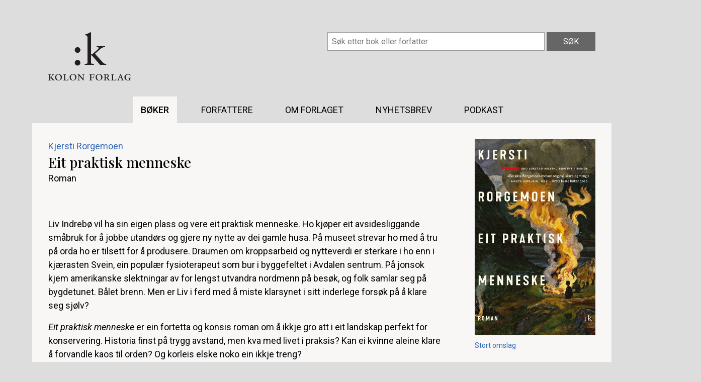

--- FILE ---
content_type: text/html; charset=utf-8
request_url: https://www.kolonforlag.no/books/details/393
body_size: 6933
content:
<!DOCTYPE html>
<html>
<head>
    <meta charset="utf-8" />
    <title>
        Eit praktisk menneske
 | Kolon forlag    </title>
    <script src="https://ajax.aspnetcdn.com/ajax/jQuery/jquery-1.7.1.min.js" type="text/javascript"></script>
            <link rel="shortcut icon" href="/uploads/Layout/favicon.ico" type="image/x-icon">
            <link rel="icon" href="/uploads/Layout/favicon_16x16.png" type="image/png" sizes="16x16">
            <link rel="icon" href="/uploads/Layout/favicon_32x32.png" type="image/png" sizes="32x32">
            <script src="/uploads/Script/kolon_20220725.js" type="text/javascript"></script>
    <link href="/content/sitebase.css" rel="stylesheet" type="text/css" />
        <link href="/uploads/Layout/kolon_2023_09_08.css" rel="stylesheet" type="text/css" />
    
        <meta property="og:title" content="Eit praktisk menneske" />
        <meta property="og:site_name" content="Kolon forlag" />
        <meta property="og:image" content="https://www.kolonforlag.no/upload/cachedcover?LargeCoverId=1717" />
        <meta property="og:type" content="article" />
        <meta property="og:url" content="https://www.kolonforlag.no/books/details/393" />
    <meta name="viewport" content="width=device-width, initial-scale=1, minimum-scale=1">
</head>
<body>
    <div id="header">
        <h1><a href="/">Kolon forlag</a></h1>
<form method="get" action="/home/search" id="searchform">
<fieldset>
	<p>
		<input type="search" name="q" id="query" value="" placeholder="Søk etter bok eller forfatter" />
		<input type="submit" id="button" value="Søk" /></p>
</fieldset>
</form>    </div>
    <ul id="sitemenu">
        <li class="selected"><a href="/books">B&#248;ker</a></li>
        <li class=""><a href="/authors">Forfattere</a></li>
            <li class=""><a href="/home/contact/2">Om forlaget</a></li>
            <li class=""><a href="/home/contact/1">Nyhetsbrev</a></li>
                    <li><a href="https://soundcloud.com/user-272829113">Podkast</a></li>
    </ul>
    <div id="content" class="books details">
        

<div id="main">
    <section class="title">
	<ul class="relations">
		<li><a href="/authors/details/37">Kjersti Rorgemoen</a></li>
	</ul>
	<h1>Eit praktisk menneske</h1>
	<p class="subtitle">Roman</p>
</section>
    <section>
	<p>Liv Indreb&oslash; vil ha sin eigen plass og vere eit praktisk menneske. Ho kj&oslash;per eit avsidesliggande sm&aring;bruk for &aring; jobbe utand&oslash;rs og gjere ny nytte av dei gamle husa. P&aring; museet strevar ho med &aring; tru p&aring; orda ho er tilsett for &aring; produsere. Draumen om kroppsarbeid og nytteverdi er sterkare i ho enn i kj&aelig;rasten Svein, ein popul&aelig;r fysioterapeut som bur i byggefeltet i Avdalen sentrum. P&aring; jonsok kjem amerikanske slektningar av for lengst utvandra nordmenn p&aring; bes&oslash;k, og folk samlar seg p&aring; bygdetunet. B&aring;let brenn. Men er Liv i ferd med &aring; miste klarsynet i sitt inderlege fors&oslash;k p&aring; &aring; klare seg sj&oslash;lv?</p>
<p><em>Eit praktisk menneske</em> er ein fortetta og konsis roman om &aring; ikkje gro att i eit landskap perfekt for konservering. Historia finst p&aring; trygg avstand, men kva med livet i praksis? Kan ei kvinne aleine klare &aring; forvandle kaos til orden? Og korleis elske noko ein ikkje treng?</p>
<div>&nbsp;</div>
<p><iframe style="border: none; width: 400px; height: 326px;" src="https://e.issuu.com/embed.html?d=kjersti_rorgemoen_eit_praktisk_menneske_utdrag&amp;hideIssuuLogo=true&amp;u=kolonforlag"></iframe></p>
</section>
    
    <section class="audioexcerpt">
	<audio controls="true" src="/uploads/AudioExcerpt/KjerstiRorgemoen_Eitpraktiskmenneske_lydklipp_01.mp3">Her skal det vises en lydavspiller. Din nettleser kan ikke vise denne.</audio>
</section>
    <section>
	<h2>Om Eit praktisk menneske</h2>
	<p>&laquo;Ei gruppe amerikanarar vender &laquo;tilbake&raquo; til ei bygd dei aldri har vore i, og bygdefolket steikjer for f&oslash;rste gong gris over b&aring;let p&aring; jonsokaftan &ndash; for &aring; gje dei heimkomne noko 'ekte'. Musealterapeuten (!) Liv er observerande deltakar til alt det underlege folk har for seg i Avdalen. Ho driv med temmeleg rare greier sj&oslash;lv, og er klar over det. Ein ekte Rorgemoen-roman: original, skarp og vittig.&raquo;<br>Marta Norheim, NRK - &Aring;rets beste b&oslash;ker 2020</p>
<p>&laquo;Ein vittig roman om &aring; ha noko &aring; henge fingrane og hendene i. Om bygda som museum og levestad &ndash; og skilnaden p&aring; verneverdi og bruksverdi.&raquo;<br>Eivind Myklebust, Klassekampen - &Aring;rets beste b&oslash;ker 2020</p>
<p>&laquo;Hva har nytte, hva har verdi, hva er levedyktig? Rorgemoen skriver med besk humor og sylskarp presisjon om bygda og lengten etter det autentiske.&raquo;<br>Karin Haugen, Klassekampen - &Aring;rets beste b&oslash;ker 2020</p>
<p>&laquo;Rorgemoen er ein forfattar som har sans for sprekkene, paradoksa og absurditetane i tilv&aelig;ret. Der ord og handling skil lag, eller der overtyding og praksis krasjar, studerer ho brotflatene. Ikkje p&aring; den vondskapsfulle m&aring;ten, men heller med undring og ja, eit flir. <br>&nbsp; &nbsp; Det er kort sagt ein fest &aring; lese om dei skakke og s&aelig;re, men likevel heilt attkjennande folka ho skildrar.&raquo; <br>Marta Norheim, NRK</p>
<p>❤❤❤❤❤ &laquo;Til &aring; v&aelig;re en roman p&aring; knapt 90 sider, er <em>Eit praktisk menneske</em> imponerende god til &aring; la folk og hendelser ogs&aring; representere sider ved tids&aring;nden. Et eksempel er hvordan lengselen mot det rurale, fortidige og autentiske bygger p&aring; manglende kontakt med virkeligheten. Eit praktisk menneske gir et gjenkjennelig og detaljert bilde av tiden vi lever i som ogs&aring; gj&oslash;r den historisk interessant for ettertiden.&raquo; <br>Gro J&oslash;rstad Nilsen, Bergens Tidende</p>
<p>&laquo;Det er hovedpersonens tanker og setninger som gj&oslash;r Kjersti Rorgemoens nye bok verdt &aring; lese.&raquo; <br>Bernhard Ellefsen, Morgenbladet</p>
<p>&laquo;Kjersti Rorgemoens prosa forener usedvanlig grundig spr&aring;karbeid med et uutgrunnelig blikk p&aring; utsiden og innsiden av det norske &ndash; landskapet og mentaliteten. [...] Lengselen etter det historisk unike, som bekreftelse p&aring; en forestilt identitet, flommer gjennom teksten. Samtidig er fortelleren reflektert nok til &aring; innse at en slik lengsel m&oslash;ter teoretiske og praktiske hindringer, for &aring; si det forsiktig. S&aelig;regent for Rorgemoens spr&aring;k, ogs&aring; i denne romanen, er diskret bruk av fremmedord, rester av &aring;relange studier p&aring; h&oslash;yere niv&aring;. Enkelte partier framst&aring;r tunge, med en parodiering av kulturbyr&aring;kratisk saksbehandlerspr&aring;k som kan minne om Thure Erik Lunds beste romaner. Mer ros kan man knapt gi.&raquo; <br>Tom Egil Hverven, Klassekampen</p>
<p>&laquo;En av v&aring;rens aller vittigste og skarpeste romaner.&raquo; <br>Ellen Sofie Lauritzen, Dagens N&aelig;ringsliv</p>
<p>&laquo;Med overskudd og ironi klarer Kjersti Rorgemoen &aring; sette i gang mange tanker om hvilket samfunn vi &oslash;nsker oss og hvordan vi vekter nytten av et arbeid. [...] Formuleringene er lekne, persongalleriet gjenkjennelig karikert - og jakten p&aring; det <em>autentiske</em> og <em>meningsfylt</em>e gjennomsyrer det hele. [...] Romanen er slik ikke bare lettbeint og skarp, men innehar ogs&aring; en stille melankoli over ikke &aring; passe inn, hverken hos de driftige eller de formidlende, i det n&aring;tidige eller det fortidige.&raquo;<br>Hanna Malene Lindberg, Bokvennen Litter&aelig;r Avis</p>
<p>&laquo;Men den konsentrerte teksten er full av rike passasjer og gode formuleringer - noe som mengden sitater i denne teksten tyder p&aring;. Boka har ikke en storlinja handling, men dette kler godt den mildt tragikomiske fortellinga om Liv, som nettopp savner handlekraft. De mange betraktningene og karakteristikkene utviser originalitet, og dessuten mye gjenkjennelighet.&raquo;<br>Ulla Svalheim, V&aring;rt Land</p>
<p>&laquo;Tids&aring;nda er framifr&aring; observert fr&aring; utsida av innsida. [...] Liv tenkjer meir enn ho pratar, det skal ikkje mykje til, men ho tenkjer dessutan godt, og refleksjonane om samtida og verda i dag ligg p&aring; eit h&oslash;gt niv&aring;. Ho er ein skarp observat&oslash;r, det f&aring;r me tru ho har etter forfattaren, som teiknar hastige, men overtydande portrett av personane Liv lyt eller vil ha kontakt med.&raquo; <br>Odd W. Sur&eacute;n, Dag og Tid</p>
<p>&laquo;Det finnes en frisk naivitet i m&aring;ten Rorgemoens hovedkarakterer forholder seg til verden, noe som helt klart forsterkes gjennom nynorskens jordn&aelig;re stemning. Rorgemoen har mestret en fortellerm&aring;te som faller sammen med innholdet i hennes nyeste bok, hvor et upretensi&oslash;st spr&aring;k beskriver en upretensi&oslash;s levem&aring;te.<br>[...]<br>De korte kapitlene uten avsnitt er blitt et kjennetegn p&aring; Rorgemoens skriving, som evner &aring; flette sammen enkeltscener og digresjoner p&aring; en m&aring;te som hele tiden holder p&aring; leserens oppmerksomhet. De underfundige tankene i de korte instansene skaper et klart bilde av karakteren, og det n&oslash;kterne spr&aring;ket er forfriskende. Det finnes en selvf&oslash;lgelighet over karakterens uvanlige betraktninger, noe som f&aring;r leseren til &aring; f&oslash;lge karakterens tankegang og refleksjoner.&raquo;<br>Thula Kopreitan, Subjekt</p>
<p>&laquo;Jeg har virkelig kost meg med Kjersti Rorgemoens nyeste roman p&aring; beskjedne 87 sider. <em>Eit praktisk menneske </em>er full av spr&aring;klig overskudd og treffende observasjoner om det moderne menneskets lengten etter &aring; ha noe praktisk &aring; henge fingrene &ndash; 'kontorrottehendene' &ndash; sine i.&raquo; <br>Mette B&oslash;rja, NORLAs sommerboktips 2020</p>
<p>&laquo;Det er stas med nye b&oslash;ker fr&aring; Rorgemoen. Ho skriv godt, ho har ein fin m&aring;te &aring; f&aring; fram poenga sine p&aring;, og som med dei to fyrste b&oslash;kene hennar var dette ei bok eg las utan &aring; ta pausar.&raquo; <br>Kulturbloggen til Guffen</p>
<p><span class="score level5">[score]</span> &laquo;Intenst og varmt bygdeportrett. <br>Kjersti Rorgemoens originale roman er full av symbolikk og moglege tolkningar, som gjer at leseopplevinga kan skifta fr&aring; gong til gong og person til person. Eg ser ei kvinne som veit kva konsekvensar valet hennar f&aring;r og st&aring;r i det. Ho f&oslash;rer seg sj&oslash;lv og naturen saman i ei st&oslash;rre eining.&raquo; <br>Vidar Kvalshaug, Bok365</p>
</section>
    <section class="relatedarticles">
	<h2>Nyheter om Eit praktisk menneske</h2>
	<ul>
		<li><a href="/home/article/604">Kjersti Rorgemoen til Bergen!</a></li>
		<li><a href="/home/article/602">Kjersti Rorgemoen til Kapittel-festivalen</a></li>
		<li><a href="/home/article/568">Kolon forlag feirer 25 års jubileum med lydbøker!</a></li>
		<li><a href="/home/article/540">Kjersti Rorgemoen til Litteraturfestivalen Kimen </a></li>
		<li><a href="/home/article/539">Kjersti Rorgemoen på Vestlands-turné!</a></li>
		<li><a href="/home/article/538">Kjersti Rorgemoen til Bjørg Vik-dagene</a></li>
		<li><a href="/home/article/530">Bokprat med Kjersti Rorgemoen</a></li>
		<li><a href="/home/article/529">Rorgemoen til Litteraturhuset i Bergen</a></li>
		<li><a href="/home/article/537">Kjersti Rorgemoen til Bergen</a></li>
		<li><a href="/home/article/527">Kolon presenterer årets bøker 2020</a></li>
		<li><a href="/home/article/522">Kjersti Rorgemoen på Litteraturfestival</a></li>
	</ul>
</section>
</div>
<div id="sidebar">
    <section class="cover">
	<img src="/upload/cachedcover/1717" class="cover" alt="Omslaget til Eit praktisk menneske" title="Omslaget til Eit praktisk menneske" />
	<p class="download"><a href="/uploads/LargeCover/Rorgemonen_Eit_praktisk_menneske_FORSIDE_2.jpg">Stort omslag</a></p>
</section>
        <div id="editions">
                <div class="edition">
                    <section class="metadata">
	<h2>Innbundet</h2>
	<p class="isbn">ISBN 9788205527690</p>
	<p class="releaseyear">1. utgave, 2020</p>
	<p class="price">349,00 kr</p>
</section>
                    <section class="purchaseoptions">
	<ul>
		<li><a href="https://www.ark.no/boker/A-B-9788205527690" target="_blank">Kjøp hos Ark</a></li>
		<li><a href="https://www.tronsmo.no/bok/9788205527690/" target="_blank">Kjøp hos Tronsmo</a></li>
		<li><a href="http://www.bokkilden.no/SamboWeb/produkt.do?isbn=9788205527690" target="_blank">Kjøp hos Bokkilden</a></li>
		<li><a href="http://www.norli.no/9788205527690" target="_blank">Kjøp hos Norli</a></li>
		<li><a href="http://www.akademika.no/9788205527690" target="_blank">Kjøp hos Akademika</a></li>
	</ul>
</section>
                </div>
                <div class="edition">
                    <section class="metadata">
	<h2>E-bok</h2>
	<p class="isbn">ISBN 9788205527706</p>
	<p class="releaseyear">2020</p>
	<p class="price">249,00 kr</p>
</section>
                    <section class="purchaseoptions">
	<ul>
		<li><a href="https://www.ark.no/boker/A-B-9788205527706" target="_blank">Kjøp hos Ark</a></li>
		<li><a href="http://www.bokkilden.no/SamboWeb/produkt.do?isbn=9788205527706" target="_blank">Kjøp hos Bokkilden</a></li>
		<li><a href="http://www.norli.no/9788205527706" target="_blank">Kjøp hos Norli</a></li>
	</ul>
</section>
                </div>
                <div class="edition">
                    <section class="metadata">
	<h2>Lydbok</h2>
	<p class="additionalinfo">Lese av Marie Blokhus</p>
	<p class="isbn">ISBN 9788205550599</p>
	<p class="releaseyear">2020</p>
	<p class="price">249,00 kr</p>
</section>
                    <section class="purchaseoptions">
	<ul>
		<li><a href="https://www.ark.no/boker/A-B-9788205550599" target="_blank">Kjøp hos Ark</a></li>
		<li><a href="http://fabel.no/isbn/9788205550599" target="_blank">Kjøp hos Fabel</a></li>
	</ul>
</section>
                </div>
                <div class="edition">
                    <section class="metadata">
	<h2>Pocket</h2>
	<p class="isbn">ISBN 9788205553835</p>
	<p class="releaseyear">3. utgave, 2021</p>
	<p class="pagecount">88 s</p>
	<p class="price">199,00 kr</p>
</section>
                    <section class="purchaseoptions">
	<ul>
		<li><a href="https://www.ark.no/boker/A-B-9788205553835" target="_blank">Kjøp hos Ark</a></li>
		<li><a href="https://www.tronsmo.no/bok/9788205553835/" target="_blank">Kjøp hos Tronsmo</a></li>
		<li><a href="http://www.bokkilden.no/SamboWeb/produkt.do?isbn=9788205553835" target="_blank">Kjøp hos Bokkilden</a></li>
		<li><a href="http://www.norli.no/9788205553835" target="_blank">Kjøp hos Norli</a></li>
		<li><a href="http://www.akademika.no/9788205553835" target="_blank">Kjøp hos Akademika</a></li>
	</ul>
</section>
                </div>
        </div>
    <p class="social">
        <a href="https://twitter.com/share" class="twitter-share-button" data-text="Eit praktisk menneske" data-lang="en" data-hashtags="">Tweet</a>
<script>!function(d,s,id){var js,fjs=d.getElementsByTagName(s)[0];if(!d.getElementById(id)){js=d.createElement(s);js.id=id;js.src='//platform.twitter.com/widgets.js';fjs.parentNode.insertBefore(js,fjs);}}(document,'script','twitter-wjs');</script>
        <iframe src="https://www.facebook.com/plugins/like.php?href=https://www.kolonforlag.no/books/details/393&amp;send=false&amp;layout=button_count&amp;width=450&amp;show_faces=false&amp;action=like&amp;colorscheme=light&amp;font&amp;height=21" scrolling="no" frameborder="0" style="border:none; overflow:hidden; width:450px; height:21px;" allowTransparency="true"></iframe>
    </p>
</div>

    </div>
    <div id="footer">
        <p>Kolon forlag &middot; Postboks 6860 Pilestredet Park, 0176 Oslo &middot; Bes&oslash;ksadresse: Sehesteds gate 4, 0164 Oslo &middot; <a href="mailto:redaksjon@kolonforlag.no">redaksjon@kolonforlag.no</a></p>
    </div>
    
</body>
</html>


--- FILE ---
content_type: text/css
request_url: https://www.kolonforlag.no/content/sitebase.css
body_size: 396
content:
/*LEAVE FOR ADMIN*/

#editshortcut {
    position: fixed;
    bottom: 0;
    right: 1rem;
    padding: 1rem;
    background: #ffa500;
    border-radius: 0.5rem 0.5rem 0 0;
    box-shadow: -0.1rem -0.1rem 0.3rem 0.1rem rgba(0, 0, 0, 0.1);
    color: rgba(255,255,255,0.5);
    font-family: sans-serif;
    z-index: 99;
}

    #editshortcut a {
        color: rgba(255,255,255,0.5);
        text-decoration: none;
    }

        #editshortcut a:hover {
            color: rgba(255,255,255,1);
            text-decoration: none;
        }


--- FILE ---
content_type: text/css
request_url: https://www.kolonforlag.no/uploads/Layout/kolon_2023_09_08.css
body_size: 3352
content:
@import url('https://fonts.googleapis.com/css?family=Roboto:400,400i,500,500i,700,700i');
@import url('https://fonts.googleapis.com/css?family=Playfair+Display:400,400i,500,500i,700,700i');
* {
    --bg: #ffffff;
    --bg-field: #ffffff;
    --bg-accent: #f8f7f6;
    --bg-accent-secondary: #dddddd;
    --bg-accent-tertiary: #cccccc;
    --bg-outside: #808080;
    --line: #000000;
    --line-light: #666666;
    --line-lighter: #999999;
    --line-inverse: #ffffff;
    --link: #2f67b9;
    --link-active: #547db9;
    --font: Roboto, sans-serif;
    --font-variant: 'Playfair Display', serif;
    --pagewidth: 110rem;
    box-sizing: border-box;
}

body {
    font-family: var(--font);
    margin: 0;
    background: var(--bg-accent-secondary);
    color: var(--line);
    font-size: 100%;
}

:hover {
    transition: all linear 0.1s;
}

h1 {
    font-family: var(--font-variant);
    font-size: 1.75rem;
    font-weight: 500;
    margin: 2rem 0 1rem 0;
}

h2 {
    font-family: var(--font-variant);
    font-size: 1.25rem;
    font-weight: 500;
    margin: 1rem 0 0.5rem 0;
}

p {
    margin: 0 0 0.5rem 0;
}

p.social {
    margin-top: 2rem;
}

a {
    color: var(--link);
    text-decoration: none;
}

a:hover {
    color: var(--link-active);
    text-decoration: none;
}

ul {
    list-style-type: none;
    margin: 0;
    padding: 0;
}

#content {
    width: var(--pagewidth);
    margin: 0 auto;
    background: var(--bg-accent);
    padding: 3rem 2rem;
}

#content.home.index {
    display: grid;
    grid-template-columns: 74fr 32fr;
}

#content.home.contact {
    padding-right: 33.5rem;
}

#content.home.contact article {
    margin-bottom: 5rem;
}

#content.books.index, #content.authors.index, #content.details, #content.article, #content.contact, #content.search {
    padding: 4rem 8.5rem;
}

#content.details, #content.article {
    display: grid;
    grid-template-columns: 1fr 25rem;
}

#content.details #main, #content.article #main {
    padding-right: 8.5rem;
}

#content.details #main p, #content.article #main p, #content.contact article p {
    font-size: 1.125rem;
    line-height: 150%;
    margin-bottom: 1rem;
}

#content.details #main li, #content.article #main li {
    font-size: 1.125rem;
    line-height: 150%;
    margin-bottom: 0;
}

#content.details #main h1, #content.article #main h1 {
    margin: 0;
}

#content.details #main section.title, #content.article #main section.title {
    margin-bottom: 4rem;
}

#content.details #main h2, #content.article #main h2 {
    margin-top: 4rem;
}

#sidebar .edition {
    margin: 2rem 0;
}

#sidebar img {
    width: 100%;
}

#sidebar .secondaryimages {
    margin-top: 4rem;
    width: 50%;
}

#sidebar .secondaryimages li {
    margin-top: 2rem;
}

#sidebar img.person.thumbnail {
    border-radius: 50%;
}

#sidebar h2 {
    font-family: var(--font);
    font-size: 0.875rem;
    font-weight: 700;
    margin: 0;
}

#sidebar p, #sidebar li {
    font-size: 0.875rem;
    margin: 0;
}

#sidebar p.download {
    margin-top: 0.5rem;
}

#sidebar .thumbnail p.photographer {
    text-align: center;
}

#booklists h1 {
    margin: 0 0 1rem 0;
}

#booklists .linkcardlist {
    grid-template-columns: repeat(4, 1fr);
    margin-bottom: 4rem;
}

#articles {
    padding: 0 0 0 3rem;
}

#articles article {
    display: block;
    padding: 0;
    margin-bottom: 4rem;
}

#articles article h1 {
    margin: 0 0 1rem 0;
    font-size: 1.125rem;
}

#articles article img {
    width: 7.5rem;
    margin: 0 0 1.25rem 1.25rem;
    float: right;
}

#articles article img.person {
    border-radius: 50%;
}

#articles article p {
    line-height: 135%;
    margin-bottom: 1rem;
}

#articles article li {
    line-height: 135%;
}

#content.books.index .linkcardlist, #content.authors.index .linkcardlist, #content.home.search .linkcardlist {
    grid-template-columns: repeat(5, 1fr);
}

/* COMPONENTS */

.linkcardlist {
    display: grid;
    grid-column-gap: 2rem;
    grid-row-gap: 2rem;
}

.linkcardlist li {
    margin: 0;
    padding: 0;
}

.linkcardlist li.groupingkey {
    background: var(--bg-accent-secondary);
    color: var(--line-inverse);
    padding: 2rem;
    text-align: right;
    font-family: var(--font-variant);
    font-size: 4em;
}

.linkcardlist li a {
    background: var(--bg-accent);
    display: block;
    position: relative;
    padding: 1rem;
    border-radius: 1rem;
    color: var(--line);
    height: 100%;
}

.linkcardlist li a:hover {
    box-shadow: 0 0 1rem -0.25rem black;
    background: var(--bg-accent);
}

.linkcardlist li a img {
    width: 100%;
}

.linkcardlist li a.person img {
    border-radius: 50%;
}

.linkcardlist li a .imageplaceholder {
    background: var(--bg);
    display: block;
    width: 15rem;
    height: 15rem;
    border-radius: 50%;
}

.linkcardlist li a p {
    margin: 0;
    color: var(--line-light);
}

.linkcardlist.editions p.people {
    color: var(--line);
    font-family: var(--font-variant);
    font-size: 1rem;
    margin-top: 0.5rem;
}

.linkcardlist.editions p.title {
    color: var(--line);
    font-family: var(--font-variant);
    font-size: 1.25rem;
    font-weight: 500;
    margin-bottom: 0.5rem;
}

.linkcardlist.people p.name {
    color: var(--line);
    font-family: var(--font-variant);
    font-size: 1.25rem;
    font-weight: 500;
    margin: 1rem 0.5rem 0.5rem 0.5rem;
    text-align: center;
}

.linkcardlist.editions p.isdebut {
    background: var(--line);
    color: var(--line-inverse);
    opacity: 0.85;
    padding: 0;
    position: absolute;
    top: 0.75rem;
    right: 0.75rem;
    width: 4rem;
    line-height: 4rem;
    text-align: center;
    border-radius: 50%;
    transform: rotate(15deg);
}

span.score {
    text-indent: -9999em;
    display: inline-block;
    height: 0.9375rem;
    width: 0.9375rem;
    background: url(dice.png) no-repeat;
    position: relative;
    top: 0.3rem;
}

span.score.level1 {
    background-position: 0 -15px;
}

span.score.level2 {
    background-position: 0 -30px;
}

span.score.level3 {
    background-position: 0 -45px;
}

span.score.level4 {
    background-position: 0 -60px;
}

span.score.level5 {
    background-position: 0 -75px;
}

span.score.level6 {
    background-position: 0 -90px;
}

/* PAGE STRUCTURE */

#header {
    width: var(--pagewidth);
    margin: 0 auto;
    padding: 4rem 2rem 2rem 2rem;
    background: var(--bg-accent-secondary);
    position: relative;
}

#header h1 {
    margin: 0;
    padding: 0;
    font-family: var(--font-variant);
    font-size: 1rem;
    font-weight: normal;
}

#header h1 a {
    display: block;
    width: 10.225rem;
    height: 6rem;
    text-indent: -9999rem;
    background: url(kolon_tittelark_logo.svg) no-repeat;
    background-size: cover;
    color: var(--line);
}

#header h1 a:hover {
    color: var(--line-light);
}

#searchform {
    margin: 0 0 2rem 0;
    padding: 0;
}

#searchform fieldset {
    margin: 0;
    padding: 0;
    border: none;
}

#searchform p {
    margin: 0;
    padding: 0;
}

#searchform input {
    font-family: var(--font);
    font-size: 1rem;
    -webkit-appearance: none;
    -moz-appearance: none;
    appearance: none;
}

#searchform input[type=search] {
    width: 27rem;
    padding: 0.5rem;
    border: 0.0625rem solid var(--line-lighter);
}

#searchform input[type=submit] {
    display: inline-block;
    padding: 0.5rem 2rem;
    border: 0.0625rem solid var(--line-light);
    background: var(--line-light);
    color: var(--line-inverse);
    text-transform: uppercase;
}

#searchform input[type=submit]:hover {
    border-color: var(--line);
    background-color: var(--line);
}

#header #searchform {
    position: absolute;
    right: 2rem;
    top: 4rem;
    padding: 0;
    margin: 0;
}

#sitemenu {
    width: var(--pagewidth);
    margin: 0 auto;
    padding: 0;
    background: var(--bg-accent-secondary);
    display: flex;
    justify-content: center;
}

#sitemenu li {
    display: inline-block;
    font-family: var(--font);
    font-size: 1.125rem;
    font-weight: 400;
    text-transform: uppercase;
    margin: 0 2rem 0 0;
}

#sitemenu li:last-child {
    margin-right: 0;
}

#sitemenu li.selected {
    font-weight: 500;
    background: var(--bg-accent);
}

#sitemenu li a {
    display: block;
    color: var(--line);
    padding: 1rem;
}

#sitemenu li a:hover, #sitemenu li a:active {
    color: var(--line);
    background: var(--bg-accent);
}

#submenu {
    padding: 2rem 0;
}

#submenu ul {
    display: flex;
    justify-content: center;
}

#submenu li {
    display: inline-block;
    margin-right: 2rem;
}

#submenu li:last-child {
    margin-right: 0;
}

#submenu li a {
    color: var(--line-lighter);
}

#submenu li a:hover {
    color: var(--line);
}

#footer {
    width: var(--pagewidth);
    margin: 0 auto;
    padding: 2rem 2rem 4rem 2rem;
    text-align: center;
    background: var(--bg-accent-secondary);
}

#footer a {
    color: var(--line-light);
}

#footer a:hover {
    color: var(--link-active);
}

@media screen and (max-width: 1800px) {
    * {
        --pagewidth: 91rem;
    }
    #content.home.index {
        grid-template-columns: 55fr 32fr;
    }
    #content.details, #content.article {
        grid-template-columns: 1fr 20rem;
    }
    #content.details #main, #content.article #main {
        padding-right: 6rem;
    }
    #booklists .linkcardlist {
        grid-template-columns: repeat(3, 1fr);
    }
    #content.books.index .linkcardlist, #content.authors.index .linkcardlist, #content.home.search .linkcardlist {
        grid-template-columns: repeat(4, 1fr);
    }
}

@media screen and (max-width: 1496px) {
    * {
        --pagewidth: 72rem;
    }
    #content.home.index {
        grid-template-columns: 36fr 32fr;
    }
    #content.details, #content.article {
        grid-template-columns: 1fr 15rem;
    }
    #content.details #main, #content.article #main {
        padding-right: 4rem;
    }
    #booklists .linkcardlist {
        grid-template-columns: repeat(2, 1fr);
    }
    #content.books.index, #content.authors.index, #content.details, #content.article, #content.contact, #content.search {
        padding: 2rem;
    }
    #content.books.index .linkcardlist, #content.authors.index .linkcardlist, #content.home.search .linkcardlist {
        grid-template-columns: repeat(3, 1fr);
    }
    #content.books.index {
        padding: 4rem 0;
        grid-template-columns: repeat(3, 1fr);
    }
    #content.books.index .linkcardlist, #content.authors.index .linkcardlist {
        padding: 0 8.5rem;
    }
    #content.home.contact {
        padding-right: 8.5rem;
    }
}

@media screen and (max-width: 1192px) {
    * {
        --pagewidth: 100%;
    }
    body {
        font-size: 75%;
    }
    #header {
        padding: 0.5rem;
    }
    #header h1 a {
        width: 5.1125rem;
        height: 3rem;
    }
    #header #searchform {
        right: 0.5rem;
        top: 0.5rem;
    }
    #searchform input[type=search] {
        width: auto;
    }
    #searchform input[type=submit] {
        padding: 0.5rem;
    }
    #sitemenu {
        display: initial;
    }
    #sitemenu li {
        display: block;
        font-size: 1em;
        margin: 0;
    }
    #sitemenu li a {
        padding: 0.5rem;
    }
    #content.home.index {
        display: block;
    }
    #content.home.index #articles {
        padding-left: 0;
    }
    #content.home.index #articles h1 {
        font-size: 1rem;
    }
    #booklists .linkcardlist {
        grid-template-columns: repeat(2, 1fr);
    }
    .linkcardlist.editions p.people, .linkcardlist.editions p.title, .linkcardlist.people p.name {
        font-size: 1em;
    }
    #content.details, #content.article {
        display: block;
        padding: 2rem;
    }
    #content.details #main, #content.article #main {
        padding-right: 0;
    }
    #content.details #main h2, #content.article #main h2 {
        margin-top: 2rem;
    }
    #sidebar {
        margin-top: 4rem;
    }
    #sidebar section.cover, #sidebar section.mainimage, #sidebar section.image {
        width: 50%;
    }
    #sidebar section.secondaryimages {
        width: 40%;
    }
    #content.books.index .linkcardlist, #content.authors.index .linkcardlist, #content.home.search .linkcardlist {
        grid-template-columns: repeat(2, 1fr);
        padding: 0;
    }
    #submenu {
        padding: 0 0 1rem 0;
    }
    #submenu ul {
        display: initial;
    }
    #submenu li {
        display: block;
        margin: 0.5rem 0 0 0;
        text-align: center;
        font-size: 1.25em;
    }
    .linkcardlist li a .imageplaceholder {
        display: none;
    }
    #content.books.index {
        padding: 2rem;
    }
    #content.home.contact {
        padding: 2rem;
    }
}

--- FILE ---
content_type: image/svg+xml
request_url: https://www.kolonforlag.no/uploads/Layout/kolon_tittelark_logo.svg
body_size: 10083
content:
<?xml version="1.0" encoding="UTF-8" standalone="no"?>
<svg
   xmlns:dc="http://purl.org/dc/elements/1.1/"
   xmlns:cc="http://creativecommons.org/ns#"
   xmlns:rdf="http://www.w3.org/1999/02/22-rdf-syntax-ns#"
   xmlns:svg="http://www.w3.org/2000/svg"
   xmlns="http://www.w3.org/2000/svg"
   viewBox="0 0 107.58667 63.133331"
   height="63.133331"
   width="107.58667"
   xml:space="preserve"
   id="svg2"
   version="1.1"><metadata
     id="metadata8"><rdf:RDF><cc:Work
         rdf:about=""><dc:format>image/svg+xml</dc:format><dc:type
           rdf:resource="http://purl.org/dc/dcmitype/StillImage" /></cc:Work></rdf:RDF></metadata><defs
     id="defs6" /><g
     transform="matrix(1.3333333,0,0,-1.3333333,0,63.133333)"
     id="g10"><g
       transform="scale(0.1)"
       id="g12"><path
         id="path14"
         style="fill:#231f20;fill-opacity:1;fill-rule:nonzero;stroke:none"
         d="m 258.051,173.973 c 0,14.687 13.012,28.117 27.695,28.117 14.688,0 27.688,-13.012 27.688,-28.117 0,-15.098 -12.582,-27.266 -27.688,-27.266 -14.683,0 -27.695,12.168 -27.695,27.266 z m 0,124.613 c 0,14.687 13.012,28.117 27.695,28.117 14.688,0 27.688,-13.012 27.688,-28.117 0,-15.102 -12.582,-27.27 -27.688,-27.27 -14.683,0 -27.695,12.168 -27.695,27.27" /><path
         id="path16"
         style="fill:#231f20;fill-opacity:1;fill-rule:nonzero;stroke:none"
         d="m 554.699,327.535 c -22.656,0 -36.504,-9.226 -52.031,-23.488 l -46.563,-41.957 70.899,-78.469 c 16.797,-18.457 19.726,-19.719 39.023,-20.555 v -10.07 c -10.906,0.422 -18.035,0.84 -32.722,0.84 -9.231,0 -18.887,-0.418 -28.106,-0.84 -4.203,5.879 -8.82,11.746 -13.429,17.199 l -66.719,75.532 h -8.387 v -67.985 c 0,-13.84 9.227,-13.84 20.977,-13.84 h 7.558 v -10.906 c -14.687,0 -29.375,0.84 -44.48,0.84 -15.106,0 -30.207,-0.418 -45.317,-0.84 v 10.906 h 7.555 c 11.746,0 20.141,0 20.141,13.84 v 233.711 c 0,27.27 -6.293,28.11 -22.235,32.727 v 6.711 c 16.778,5.461 34.403,13.007 43.215,18.043 4.617,2.519 7.969,4.613 9.231,4.613 2.515,0 3.355,-2.512 3.355,-5.871 V 255.367 l 13.426,2.528 45.305,39.851 c 6.718,5.875 16.375,15.945 16.375,21.402 0,8.387 -13.848,8.387 -20.555,8.387 v 10.914 c 14.676,-0.418 29.781,-0.844 44.473,-0.844 13.007,0 26.003,0.426 39.011,0.844 v -10.914" /><path
         id="path18"
         style="fill:#231f20;fill-opacity:1;fill-rule:nonzero;stroke:none"
         d="m 50.9063,10.5273 c 2.5625,-3.05855 5.746,-5.87105 9.9062,-5.87105 V 1.47266 c -2.3281,0.11718 -5.2617,0.24609 -7.5859,0.24609 -2.8086,0 -5.625,-0.12891 -8.5664,-0.24609 L 19.6992,32.0703 40.1328,53.3477 c 0.9844,0.9882 1.4727,1.7109 1.4727,2.9375 0,1.2343 -0.8594,1.9648 -2.3321,1.9648 h -2.6875 v 3.1836 c 3.5469,-0.125 7.586,-0.2539 11.1329,-0.2539 3.5468,0 7.3437,0.2539 10.8906,0.2539 V 58.25 c -7.2149,0 -9.9102,-1.8359 -29.8555,-22.3906 z M 9.05078,52.8594 c 0,4.6601 -3.30078,5.3906 -9.04687375,5.3906 v 3.1836 C 4.64453,61.3086 9.42188,61.1797 14.0703,61.1797 c 4.8906,0 10.0352,0.1289 14.5586,0.2539 V 58.25 c -5.75,0 -9.0508,-0.7305 -9.0508,-5.3906 V 10.0273 c 0,-4.63667 3.3008,-5.37105 9.0508,-5.37105 V 1.47266 C 24.1055,1.58984 18.9609,1.71875 14.0703,1.71875 9.42188,1.71875 4.64453,1.58984 0.00390625,1.47266 V 4.65625 C 5.75,4.65625 9.05078,5.39063 9.05078,10.0273 v 42.8321" /><path
         id="path20"
         style="fill:#231f20;fill-opacity:1;fill-rule:nonzero;stroke:none"
         d="m 101.086,3.91406 c 15.422,0 20.312,13.46874 20.312,26.67184 0,17.1485 -9.664,28.3868 -22.6402,28.3868 -14.6836,0 -20.5586,-12.8399 -20.5586,-26.0547 0,-16.4063 10.0391,-29.00394 22.8868,-29.00394 z m -0.488,58.97654 c 19.824,0 32.793,-13.457 32.793,-31.0742 0,-15.1758 -12.606,-31.82030625 -33.6527,-31.82030625 -20.1914,0 -33.5235,12.97270625 -33.5235,31.69140625 0,19.2188 16.3907,31.2031 34.3832,31.2031" /><path
         id="path22"
         style="fill:#231f20;fill-opacity:1;fill-rule:nonzero;stroke:none"
         d="m 154.328,52.8594 c 0,4.6601 -3.305,5.3906 -9.058,5.3906 v 3.1836 c 4.656,-0.125 9.425,-0.2539 14.074,-0.2539 4.898,0 10.035,0.1289 14.566,0.2539 V 58.25 c -5.387,0 -9.062,-0.3711 -9.062,-5.3906 v -40.75 c 0,-5.12893 1.593,-6.71877 11.257,-6.71877 10.895,0 13.586,1.69921 18.11,11.62107 h 3.062 L 193.605,1.47266 c -3.179,0.11718 -19.085,0.24609 -22.632,0.24609 -8.575,0 -17.133,-0.12891 -25.703,-0.24609 v 3.18359 c 5.753,0 9.058,0.73438 9.058,5.37105 v 42.8321" /><path
         id="path24"
         style="fill:#231f20;fill-opacity:1;fill-rule:nonzero;stroke:none"
         d="m 242.688,3.91406 c 15.421,0 20.316,13.46874 20.316,26.67184 0,17.1485 -9.668,28.3868 -22.641,28.3868 -14.687,0 -20.554,-12.8399 -20.554,-26.0547 0,-16.4063 10.039,-29.00394 22.879,-29.00394 z m -0.489,58.97654 c 19.824,0 32.797,-13.457 32.797,-31.0742 0,-15.1758 -12.605,-31.82030625 -33.656,-31.82030625 -20.184,0 -33.52,12.97270625 -33.52,31.69140625 0,19.2188 16.391,31.2031 34.379,31.2031" /><path
         id="path26"
         style="fill:#231f20;fill-opacity:1;fill-rule:nonzero;stroke:none"
         d="m 295.191,52.4961 c 0,5.5 -7.336,5.7539 -9.789,5.7539 v 3.1836 c 2.942,-0.125 5.758,-0.2539 8.575,-0.2539 2.57,0 5.621,0.1289 8.195,0.2539 L 339.496,17.625 v 32.0625 c 0,8.4336 -3.308,8.5625 -9.785,8.5625 v 3.1836 c 3.914,-0.125 8.191,-0.2539 12.109,-0.2539 3.547,0 7.465,0.1289 11.008,0.2539 V 58.25 c -5.75,0 -8.437,-0.2539 -8.437,-6.3672 V -0.00390625 h -2.938 L 300.09,48.2109 V 15.5352 c 0,-8.80864 1.226,-10.87895 10.402,-10.87895 V 1.47266 c -4.039,0.11718 -8.683,0.24609 -12.851,0.24609 -4.153,0 -8.321,-0.12891 -12.477,-0.24609 v 3.18359 c 10.027,0 10.027,5.01172 10.027,13.82035 v 34.0195" /><path
         id="path28"
         style="fill:#231f20;fill-opacity:1;fill-rule:nonzero;stroke:none"
         d="m 409.137,52.8594 c 0,4.6601 -3.301,5.3906 -9.047,5.3906 v 3.1836 c 7.949,-0.125 15.781,-0.2539 23.73,-0.2539 11.516,0 18.731,0.1289 25.832,0.2539 l 0.477,-13.4648 h -2.441 c -1.59,8.4453 -4.032,9.5507 -14.93,9.5507 h -13.094 v -23.125 h 11.5 c 6.125,0 8.809,0.1055 8.809,7.5782 h 3.183 c -0.117,-3.1758 -0.242,-6.4961 -0.242,-9.7969 0,-3.3008 0.125,-6.7305 0.242,-10.1485 h -3.183 c 0,7.7071 -1.59,8.4493 -8.809,8.4493 h -11.5 V 12.4883 c 0,-6.49611 2.691,-7.83205 8.453,-7.83205 h 2.559 V 1.47266 c -4.774,0.11718 -9.91,0.24609 -16.52,0.24609 -4.648,0 -9.422,-0.12891 -14.066,-0.24609 v 3.18359 c 5.746,0 9.047,0.73438 9.047,5.37105 v 42.8321" /><path
         id="path30"
         style="fill:#231f20;fill-opacity:1;fill-rule:nonzero;stroke:none"
         d="m 496.762,3.91406 c 15.429,0 20.32,13.46874 20.32,26.67184 0,17.1485 -9.676,28.3868 -22.637,28.3868 -14.687,0 -20.566,-12.8399 -20.566,-26.0547 0,-16.4063 10.031,-29.00394 22.883,-29.00394 z m -0.489,58.97654 c 19.832,0 32.793,-13.457 32.793,-31.0742 0,-15.1758 -12.597,-31.82030625 -33.644,-31.82030625 -20.195,0 -33.535,12.97270625 -33.535,31.69140625 0,19.2188 16.406,31.2031 34.386,31.2031" /><path
         id="path32"
         style="fill:#231f20;fill-opacity:1;fill-rule:nonzero;stroke:none"
         d="m 564.32,33.5234 c 10.293,0 16.16,3.918 16.16,13.1055 0,7.707 -5.39,11.6211 -14.675,11.6211 -1.106,0 -4.785,-0.2539 -5.996,-0.3711 V 33.5234 Z m -15.05,19.336 c 0,4.6601 -3.301,5.3906 -9.043,5.3906 v 3.1836 c 4.64,-0.125 9.414,-0.2539 14.062,-0.2539 5.879,0 14.074,0.2539 18.242,0.2539 10.149,0 18.465,-5.0195 18.465,-14.8047 0,-6.9805 -4.637,-11.6328 -13.082,-14.4531 C 590.996,9.42188 594.191,6.49219 602.023,4.65625 V 1.47266 c -2.332,0.11718 -5.019,0.24609 -7.351,0.24609 -2.688,0 -5.266,-0.12891 -7.949,-0.24609 C 581.945,6.85547 574.359,19.4492 568,29.8594 c -1.219,-0.125 -2.812,-0.25 -4.043,-0.25 -1.348,0 -2.937,0.125 -4.148,0.25 V 10.0273 c 0,-5.00777 3.66,-5.37105 9.043,-5.37105 V 1.47266 c -4.532,0.11718 -9.661,0.24609 -14.563,0.24609 -4.648,0 -9.422,-0.12891 -14.062,-0.24609 v 3.18359 c 5.742,0 9.043,0.73438 9.043,5.37105 v 42.8321" /><path
         id="path34"
         style="fill:#231f20;fill-opacity:1;fill-rule:nonzero;stroke:none"
         d="m 622.336,52.8594 c 0,4.6601 -3.309,5.3906 -9.051,5.3906 v 3.1836 c 4.649,-0.125 9.422,-0.2539 14.07,-0.2539 4.903,0 10.032,0.1289 14.559,0.2539 V 58.25 c -5.379,0 -9.059,-0.3711 -9.059,-5.3906 v -40.75 c 0,-5.12893 1.598,-6.71877 11.258,-6.71877 10.899,0 13.594,1.69921 18.117,11.62107 h 3.055 L 661.621,1.47266 c -3.18,0.11718 -19.098,0.24609 -22.633,0.24609 -8.574,0 -17.14,-0.12891 -25.703,-0.24609 v 3.18359 c 5.742,0 9.051,0.73438 9.051,5.37105 v 42.8321" /><path
         id="path36"
         style="fill:#231f20;fill-opacity:1;fill-rule:nonzero;stroke:none"
         d="m 702.387,52.625 h -0.235 l -8.937,-24.7266 h 17.98 z m 8.066,-47.96875 h 1.485 c 3.046,0 6.113,0.85156 6.113,2.94141 0,1.45312 -0.363,2.42964 -0.977,4.01954 l -4.535,12.3672 h -20.797 l -2.695,-7.961 c -0.488,-1.582 -2.082,-5.7421 -2.082,-7.94918 0,-2.9375 4.031,-3.41797 6.367,-3.41797 h 1.465 V 1.47266 c -4.16,0.11718 -8.309,0.24609 -12.481,0.24609 -3.183,0 -6.726,-0.12891 -10.039,-0.24609 v 3.18359 c 6.25,0 8.086,2.55859 9.063,5.13672 l 17.488,44.65623 c 0.617,1.4766 1.235,2.9414 1.235,4.043 0,0.6094 -0.129,1.0976 -0.247,1.7109 l 9.426,3.5547 18.36,-51.8867 c 1.953,-5.63282 3.789,-7.21485 10.261,-7.21485 V 1.47266 c -4.636,0.11718 -9.168,0.24609 -13.699,0.24609 -4.523,0 -9.18,-0.12891 -13.711,-0.24609 v 3.18359" /><path
         id="path38"
         style="fill:#231f20;fill-opacity:1;fill-rule:nonzero;stroke:none"
         d="m 801.379,45.1523 h -2.684 c -3.058,6.7305 -6.125,13.8204 -18.847,13.8204 -13.332,0 -24.59,-8.0664 -24.59,-27.6485 0,-11.3828 6.363,-27.41014 25.82,-27.41014 3.055,0 5.867,0.74219 8.68,1.96485 0,1.10156 0.254,7.83199 0.254,9.42189 0,6.8476 -0.977,8.6836 -9.422,8.6836 v 3.1914 c 4.656,-0.125 9.91,-0.3789 14.558,-0.3789 3.672,0 8.079,0.2539 11.75,0.3789 v -3.1914 c -5.753,0 -7.101,-0.7227 -7.101,-4.8946 v -7.832 c 0,-2.20702 0,-4.04296 2.199,-4.76561 V 4.15625 c -6.23,-1.70703 -15.293,-4.16015625 -25.195,-4.16015625 -19.707,0 -33.535,13.82810625 -33.535,30.96870625 0,19.5821 15.164,31.9258 34.382,31.9258 3.176,0 5.754,-0.3633 11.504,-1.0937 1.594,-0.2461 9.543,-1.7227 11.25,-2.0821 l 0.977,-14.5625" /></g></g></svg>

--- FILE ---
content_type: text/javascript
request_url: https://www.kolonforlag.no/uploads/Script/kolon_20220725.js
body_size: 623
content:
$(function () {
    $('#content.home.search #searchform #query').focus();

    $('a.imagedownload.withnotice').each(function () {
        var link = $(this);
        var accept = $('<a href="' + link.attr('href') + '">' + link.data('acceptlabel') + '</a>');
        var cancel = $('<a href="#">' + link.data('cancellabel') + '</a>');
        var notice = $('<span class="notice"><span class="message">' + link.data('notice') + '</span></span>');
        notice.append('<br/>');
        notice.append(accept);
        notice.append(' | ');
        notice.append(cancel);
        cancel.click(function (e) {
            e.preventDefault();
            notice.hide();
            link.show(200);
        });
        notice.hide();
        notice.insertAfter(link);
    });

    $('a.imagedownload.withnotice').click(function (e) {
        e.preventDefault();
        $(this).hide().next('.notice').show(200);
    });

    $('#content.books.details .externalstores').each(function () {
        var element = $(this);
        var trigger = element.find('p');
        var list = element.find('ul');
        list.hide();
        trigger.toggle(function () {
            list.show();
            trigger.addClass('active');
        }, function () {
            list.hide();
            trigger.removeClass('active');
        });
    });

});